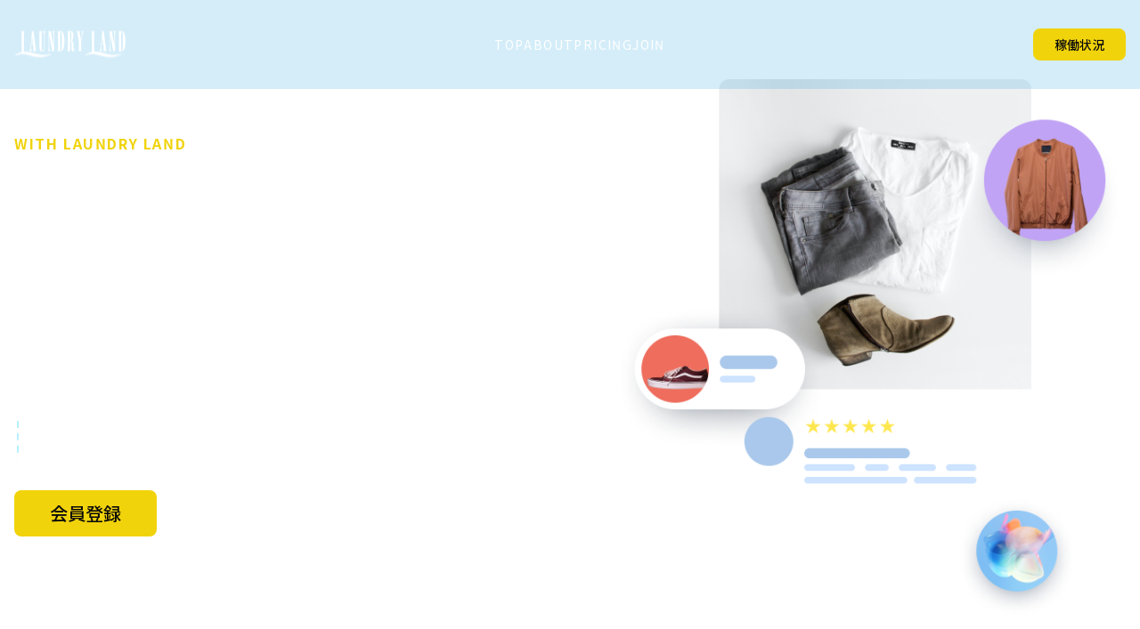

--- FILE ---
content_type: application/javascript
request_url: https://laundry-land.com/_next/static/chunks/app/layout-777ce3d591689aba.js
body_size: 1992
content:
(self.webpackChunk_N_E=self.webpackChunk_N_E||[]).push([[185],{7253:function(e,t,n){Promise.resolve().then(n.t.bind(n,6157,23)),Promise.resolve().then(n.t.bind(n,4026,23)),Promise.resolve().then(n.bind(n,8230)),Promise.resolve().then(n.t.bind(n,2011,23)),Promise.resolve().then(n.bind(n,6248)),Promise.resolve().then(n.bind(n,6558)),Promise.resolve().then(n.bind(n,8037))},8230:function(e,t,n){"use strict";n.r(t),n.d(t,{default:function(){return c}});var r=n(9268),i=n(6006),A={src:"/_next/static/media/logo_w.37d68f41.png",height:24,width:126,blurDataURL:"[data-uri]",blurWidth:8,blurHeight:2},l=n(6394),a=n.n(l);function s(e){let{title:t,bgColor:n,textColor:i,size:A="big",isFull:l=!1}=e;return(0,r.jsx)("button",{className:"".concat(n," ").concat(i," ").concat("big"===A?"text-xl px-10 py-3 my-8":" text-sm px-6 py-2"," ").concat(l?"w-full":""," select-none rounded-lg font-medium hover:contrast-150 transition"),children:t})}var o=function(e,t){let[n,r]=(0,i.useState)(e);return(0,i.useEffect)(()=>{let n=setTimeout(()=>r(e),t||500);return()=>{clearTimeout(n)}},[e,t]),n};function c(){let[e,t]=(0,i.useState)(!0),n=o(e,300),l=()=>{let e=window.scrollY;t(e<100)};return(0,i.useEffect)(()=>(window.addEventListener("scroll",l),()=>{window.removeEventListener("scroll",l)}),[]),(0,r.jsx)("header",{className:"fixed \n      ".concat(n?"bg-opacity-20 py-8":"bg-opacity-100 py-2","\n      left-0 right-0 top-0 z-50 bg-primary px-4 transition-all duration-500"),children:(0,r.jsxs)("nav",{className:"scroll-container mx-auto flex max-w-screen-xl justify-between",children:[(0,r.jsx)(a(),{src:A,alt:"logo",height:24,width:126,className:"hidden md:block"}),(0,r.jsxs)("ul",{className:"mx-auto flex items-center gap-x-4 text-sm tracking-widest text-white sm:gap-x-8",children:[(0,r.jsx)("li",{children:(0,r.jsx)("a",{href:"#",children:"TOP"})}),(0,r.jsx)("li",{children:(0,r.jsx)("a",{href:"#about",children:"ABOUT"})}),(0,r.jsx)("li",{children:(0,r.jsx)("a",{href:"#machine",children:"PRICING"})}),(0,r.jsx)("li",{children:(0,r.jsx)("a",{href:"https://www.coin-laundry.co.jp/userp/member/regist?shopId=11001307&stage=2",target:"_blank",rel:"noopener noreferrer",children:"JOIN"})})]}),(0,r.jsx)("a",{href:"https://www.coin-laundry.co.jp/userp/shop_detail/11001307",target:"_blank",rel:"noopener noreferrer",children:(0,r.jsx)(s,{title:"稼働状況",bgColor:"bg-point",textColor:"text-black",size:"small"})})]})})}},4026:function(){},6248:function(e,t,n){"use strict";n.r(t),t.default={src:"/_next/static/media/banner_p.35a82033.png",height:751,width:977,blurDataURL:"[data-uri]",blurWidth:8,blurHeight:6}},8037:function(e,t,n){"use strict";n.r(t),t.default={src:"/_next/static/media/hm_logo.39a4c784.png",height:92,width:398,blurDataURL:"[data-uri]",blurWidth:8,blurHeight:2}},6558:function(e,t,n){"use strict";n.r(t),t.default={src:"/_next/static/media/logo_w_full.93381571.png",height:46,width:127,blurDataURL:"[data-uri]",blurWidth:8,blurHeight:3}},6157:function(e){e.exports={style:{fontFamily:"'__Noto_Sans_JP_338855', '__Noto_Sans_JP_Fallback_338855'",fontStyle:"normal"},className:"__className_338855"}},6394:function(e,t,n){e.exports=n(2011)}},function(e){e.O(0,[633,951,667,139,744],function(){return e(e.s=7253)}),_N_E=e.O()}]);

--- FILE ---
content_type: application/javascript
request_url: https://laundry-land.com/_next/static/chunks/app/page-2a9f0af68defbfbe.js
body_size: 3505
content:
(self.webpackChunk_N_E=self.webpackChunk_N_E||[]).push([[931],{1878:function(A,e,t){Promise.resolve().then(t.t.bind(t,2011,23)),Promise.resolve().then(t.bind(t,5011)),Promise.resolve().then(t.bind(t,2092)),Promise.resolve().then(t.bind(t,1542)),Promise.resolve().then(t.bind(t,2983)),Promise.resolve().then(t.bind(t,4726)),Promise.resolve().then(t.bind(t,6128)),Promise.resolve().then(t.bind(t,1704)),Promise.resolve().then(t.bind(t,162)),Promise.resolve().then(t.bind(t,5078)),Promise.resolve().then(t.bind(t,1880)),Promise.resolve().then(t.bind(t,2222)),Promise.resolve().then(t.bind(t,8357)),Promise.resolve().then(t.bind(t,2354)),Promise.resolve().then(t.bind(t,9357)),Promise.resolve().then(t.bind(t,6385))},6128:function(A,e,t){"use strict";t.r(e),t.d(e,{MachinePriceBlockWithoutState:function(){return E},default:function(){return a}});var g=t(9268),i=t(6006);let s=A=>new Intl.NumberFormat("ja-JP").format(A)+"円";function a(A){let{data:e}=A,[t,a]=(0,i.useState)(!1);return(0,g.jsxs)("div",{className:"mt-8",children:[(0,g.jsxs)("div",{className:"flex font-bold text-white",children:[(0,g.jsx)("div",{className:"".concat(t?"rounded-tl-2xl":"z-10 rounded-t-2xl"," cursor-pointer select-none bg-point2 px-6 py-1"),onClick:()=>a(!1),children:e[0].type}),(0,g.jsx)("div",{className:"-translate-x-4 ".concat(t?"rounded-t-2xl":"rounded-tr-2xl"," cursor-pointer select-none bg-secondary py-1 pl-6  pr-6"),onClick:()=>a(!0),children:e[1].type})]}),!t&&(0,g.jsx)("div",{className:"flex w-full flex-col gap-y-4 rounded-r-2xl rounded-bl-2xl bg-point2 p-4 text-sm font-medium text-secondary",children:e[0].list.map(A=>(0,g.jsxs)("div",{className:"flex justify-between rounded-2xl bg-white p-4",children:[(0,g.jsx)("div",{children:A.course}),(0,g.jsx)("div",{children:s(A.price)})]},"mp".concat(A.course)))}),t&&(0,g.jsx)("div",{className:"flex w-full flex-col gap-y-4 rounded-r-2xl rounded-bl-2xl bg-secondary p-4 text-sm font-medium text-secondary",children:e[1].list.map(A=>(0,g.jsxs)("div",{className:"flex justify-between rounded-2xl bg-white p-4",children:[(0,g.jsx)("div",{children:A.course}),(0,g.jsx)("div",{children:s(A.price)})]},"mp".concat(A.course)))})]})}function E(A){let{data:e}=A;return(0,g.jsx)("div",{className:"mt-8",children:(0,g.jsx)("div",{className:"flex w-full flex-col gap-y-4 rounded-2xl bg-point2 p-4 text-sm font-medium text-secondary",children:e.map(A=>(0,g.jsxs)("div",{className:"flex justify-between rounded-2xl bg-white p-4",children:[(0,g.jsx)("div",{children:A.course}),(0,g.jsx)("div",{children:s(A.price)})]},"mp".concat(A.course)))})})}},2092:function(A,e,t){"use strict";t.r(e),e.default={src:"/_next/static/media/about.2fdcabc4.png",height:656,width:570,blurDataURL:"[data-uri]",blurWidth:7,blurHeight:8}},1704:function(A,e,t){"use strict";t.r(e),e.default={src:"/_next/static/media/g1.8ba90684.jpg",height:2560,width:1920,blurDataURL:"[data-uri]",blurWidth:6,blurHeight:8}},162:function(A,e,t){"use strict";t.r(e),e.default={src:"/_next/static/media/g2.1d3195aa.jpg",height:1276,width:1920,blurDataURL:"[data-uri]",blurWidth:8,blurHeight:5}},5078:function(A,e,t){"use strict";t.r(e),e.default={src:"/_next/static/media/g3.6227a7d1.jpg",height:1920,width:2560,blurDataURL:"[data-uri]",blurWidth:8,blurHeight:6}},1880:function(A,e,t){"use strict";t.r(e),e.default={src:"/_next/static/media/g4.9818f069.jpg",height:1079,width:1920,blurDataURL:"[data-uri]",blurWidth:8,blurHeight:4}},2222:function(A,e,t){"use strict";t.r(e),e.default={src:"/_next/static/media/g5.a194d902.jpg",height:1280,width:1920,blurDataURL:"[data-uri]",blurWidth:8,blurHeight:5}},8357:function(A,e,t){"use strict";t.r(e),e.default={src:"/_next/static/media/g6.1c0b5208.jpg",height:1280,width:1920,blurDataURL:"[data-uri]",blurWidth:8,blurHeight:5}},2354:function(A,e,t){"use strict";t.r(e),e.default={src:"/_next/static/media/g7.a83b3642.jpg",height:2560,width:1920,blurDataURL:"[data-uri]",blurWidth:6,blurHeight:8}},9357:function(A,e,t){"use strict";t.r(e),e.default={src:"/_next/static/media/g8.4fcfcc4d.jpg",height:1281,width:1920,blurDataURL:"[data-uri]",blurWidth:8,blurHeight:5}},1542:function(A,e,t){"use strict";t.r(e),e.default={src:"/_next/static/media/m1.bd0be216.png",height:559,width:320,blurDataURL:"[data-uri]",blurWidth:5,blurHeight:8}},2983:function(A,e,t){"use strict";t.r(e),e.default={src:"/_next/static/media/m2.bb9bab6d.png",height:563,width:339,blurDataURL:"[data-uri]",blurWidth:5,blurHeight:8}},4726:function(A,e,t){"use strict";t.r(e),e.default={src:"/_next/static/media/m3.c1471e0b.png",height:565,width:195,blurDataURL:"[data-uri]",blurWidth:3,blurHeight:8}},6385:function(A,e,t){"use strict";t.r(e),e.default={src:"/_next/static/media/memebercard.557eaa61.png",height:527,width:576,blurDataURL:"[data-uri]",blurWidth:8,blurHeight:7}},5011:function(A,e,t){"use strict";t.r(e),e.default={src:"/_next/static/media/top_image.26f54857.png",height:640,width:608,blurDataURL:"[data-uri]",blurWidth:8,blurHeight:8}}},function(A){A.O(0,[633,667,139,744],function(){return A(A.s=1878)}),_N_E=A.O()}]);

--- FILE ---
content_type: application/javascript
request_url: https://laundry-land.com/_next/static/chunks/main-app-08d888fb0fc05775.js
body_size: 215
content:
(self.webpackChunk_N_E=self.webpackChunk_N_E||[]).push([[744],{5822:function(e,n,t){Promise.resolve().then(t.t.bind(t,7858,23)),Promise.resolve().then(t.t.bind(t,9544,23)),Promise.resolve().then(t.t.bind(t,99,23)),Promise.resolve().then(t.t.bind(t,3055,23)),Promise.resolve().then(t.t.bind(t,9457,23))}},function(e){var n=function(n){return e(e.s=n)};e.O(0,[667,139],function(){return n(7732),n(5822)}),_N_E=e.O()}]);